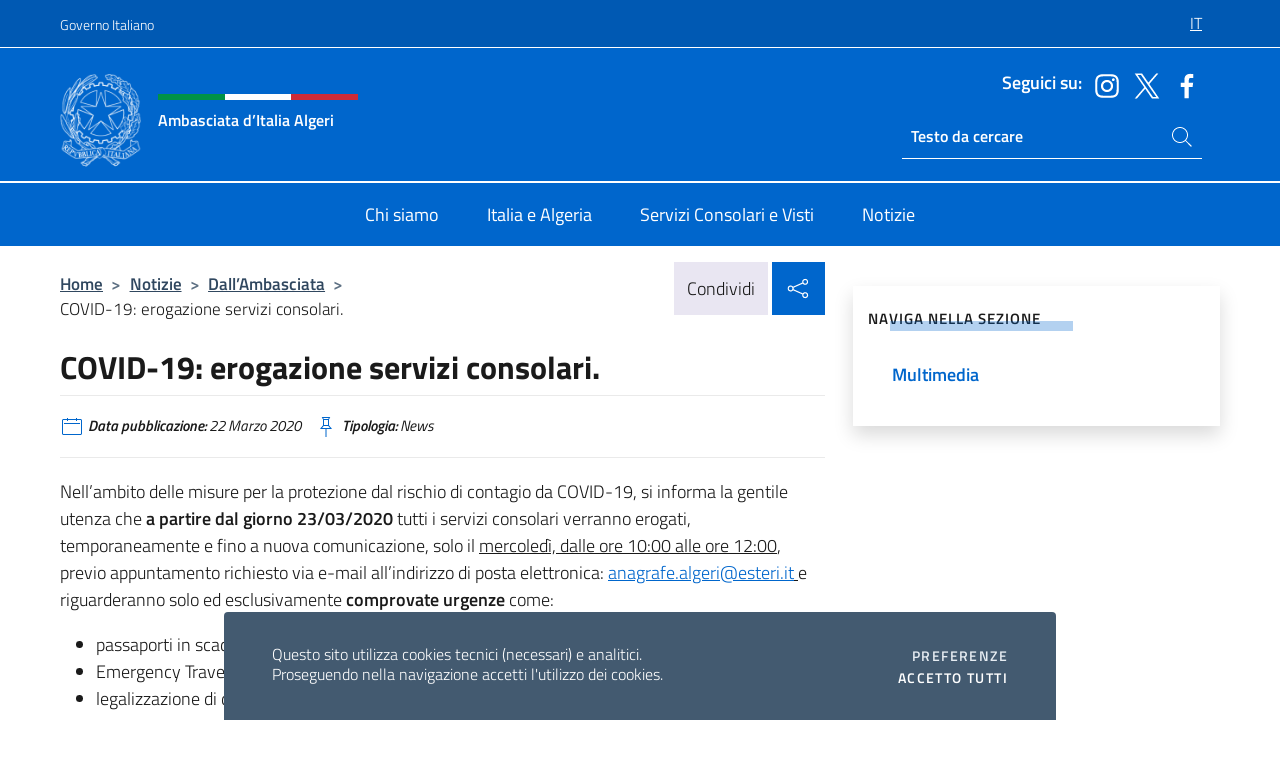

--- FILE ---
content_type: text/html; charset=UTF-8
request_url: https://ambalgeri.esteri.it/it/news/dall_ambasciata/2020/03/covid-19-erogazione-servizi-consolari_0/
body_size: 12467
content:
<!DOCTYPE html>
<html lang="it-IT">
<head>
	<meta charset="UTF-8">
	<meta name="viewport" content="width=device-width, initial-scale=1, shrink-to-fit=no">
	<meta name="author" content="Ministero degli Affari Esteri e della Cooperazione Internazionale">
	<link rel="profile" href="https://gmpg.org/xfn/11">

	<title>COVID-19: erogazione servizi consolari. &#8211; Ambasciata d&#8217;Italia Algeri</title>
<meta name='robots' content='max-image-preview:large' />
	<style>img:is([sizes="auto" i], [sizes^="auto," i]) { contain-intrinsic-size: 3000px 1500px }</style>
	<link rel="alternate" hreflang="it" href="https://ambalgeri.esteri.it/it/news/dall_ambasciata/2020/03/covid-19-erogazione-servizi-consolari_0/" />
<link rel="alternate" hreflang="x-default" href="https://ambalgeri.esteri.it/it/news/dall_ambasciata/2020/03/covid-19-erogazione-servizi-consolari_0/" />
<link rel="alternate" type="application/rss+xml" title="Ambasciata d&#039;Italia Algeri &raquo; Feed" href="https://ambalgeri.esteri.it/it/feed/" />
<link rel="alternate" type="application/rss+xml" title="Ambasciata d&#039;Italia Algeri &raquo; Feed dei commenti" href="https://ambalgeri.esteri.it/it/comments/feed/" />
<link rel='stylesheet' id='iwy-search-autocomplete-css' href='https://ambalgeri.esteri.it/wp-content/plugins/iwy-search-autocomplete/public/css/iwy-search-autocomplete-public.min.css?ver=1.0.0' media='all' />
<link rel='stylesheet' id='bootstrap-italia-css-css' href='https://ambalgeri.esteri.it/wp-content/themes/sedi-tema/assets/css/bootstrap-italia.min.css?ver=2.5.0' media='all' />
<link rel='stylesheet' id='custom-style-css' href='https://ambalgeri.esteri.it/wp-content/themes/sedi-tema/assets/css/custom.min.css?ver=2.5.0' media='all' />
<script id="wpml-cookie-js-extra">
var wpml_cookies = {"wp-wpml_current_language":{"value":"it","expires":1,"path":"\/"}};
var wpml_cookies = {"wp-wpml_current_language":{"value":"it","expires":1,"path":"\/"}};
</script>
<script defer src="https://ambalgeri.esteri.it/wp-content/plugins/sitepress-multilingual-cms/res/js/cookies/language-cookie.js?ver=486900" id="wpml-cookie-js" defer data-wp-strategy="defer"></script>
<script defer src="https://ambalgeri.esteri.it/wp-includes/js/jquery/jquery.min.js?ver=3.7.1" id="jquery-core-js"></script>
<link rel="https://api.w.org/" href="https://ambalgeri.esteri.it/it/wp-json/" /><link rel="alternate" title="JSON" type="application/json" href="https://ambalgeri.esteri.it/it/wp-json/wp/v2/posts/972" /><link rel="EditURI" type="application/rsd+xml" title="RSD" href="https://ambalgeri.esteri.it/xmlrpc.php?rsd" />

<link rel="canonical" href="https://ambalgeri.esteri.it/it/news/dall_ambasciata/2020/03/covid-19-erogazione-servizi-consolari_0/" />
<link rel='shortlink' href='https://ambalgeri.esteri.it/it/?p=972' />
<link rel="alternate" title="oEmbed (JSON)" type="application/json+oembed" href="https://ambalgeri.esteri.it/it/wp-json/oembed/1.0/embed?url=https%3A%2F%2Fambalgeri.esteri.it%2Fit%2Fnews%2Fdall_ambasciata%2F2020%2F03%2Fcovid-19-erogazione-servizi-consolari_0%2F" />
<link rel="alternate" title="oEmbed (XML)" type="text/xml+oembed" href="https://ambalgeri.esteri.it/it/wp-json/oembed/1.0/embed?url=https%3A%2F%2Fambalgeri.esteri.it%2Fit%2Fnews%2Fdall_ambasciata%2F2020%2F03%2Fcovid-19-erogazione-servizi-consolari_0%2F&#038;format=xml" />
<meta name="generator" content="WPML ver:4.8.6 stt:4,27;" />
        <!-- Matomo -->
<script type="text/javascript">
  var _paq = window._paq = window._paq || [];
  /* tracker methods like "setCustomDimension" should be called before "trackPageView" */
  _paq.push(['trackPageView']);
  _paq.push(['enableLinkTracking']);
  (function() {
    var u="https://ingestion.webanalytics.italia.it/";
    _paq.push(['setTrackerUrl', u+'matomo.php']);
    _paq.push(['setSiteId', '39539']);
    var d=document, g=d.createElement('script'), s=d.getElementsByTagName('script')[0];
    g.type='text/javascript'; g.async=true; g.src=u+'matomo.js'; s.parentNode.insertBefore(g,s);
  })();
</script>
<!-- End Matomo Code -->

	<meta property="og:title" content="COVID-19: erogazione servizi consolari."><meta property="og:type" content="article"><meta property="og:url" content="https://ambalgeri.esteri.it/it/news/dall_ambasciata/2020/03/covid-19-erogazione-servizi-consolari_0/"><meta property="og:image" content="https://ambalgeri.esteri.it/wp-content/themes/sedi-tema/assets/img/img-default.jpg"><meta property="og:description" content="Nell’ambito delle misure per la protezione dal rischio di contagio da COVID-19, si informa la gentile utenza che a partire dal giorno 23/03/2020 tutti i servizi consolari verranno erogati, temporaneamente e fino a nuova comunicazione, solo il mercoledì, dalle ore 10:00 alle ore 12:00, previo appuntamento richiesto via e-mail all’indirizzo di posta elettronica: anagrafe.algeri@esteri.it e [&hellip;]"><link rel="icon" href="https://ambalgeri.esteri.it/wp-content/uploads/2023/04/repubblica-italiana-logo-scuro.png" sizes="32x32" />
<link rel="icon" href="https://ambalgeri.esteri.it/wp-content/uploads/2023/04/repubblica-italiana-logo-scuro.png" sizes="192x192" />
<link rel="apple-touch-icon" href="https://ambalgeri.esteri.it/wp-content/uploads/2023/04/repubblica-italiana-logo-scuro.png" />
<meta name="msapplication-TileImage" content="https://ambalgeri.esteri.it/wp-content/uploads/2023/04/repubblica-italiana-logo-scuro.png" />
</head>

<body class="wp-singular post-template-default single single-post postid-972 single-format-standard wp-custom-logo wp-theme-sedi-tema">

 <!-- Cookiebar -->
 <div class="cookiebar">
    <p>Questo sito utilizza cookies tecnici (necessari) e analitici. <br>Proseguendo nella navigazione accetti l'utilizzo dei cookies.</p>
    <div class="cookiebar-buttons">
        <button id="pref-modal" class="cookiebar-btn" data-bs-toggle="modal" data-bs-target="#modalcookie">Preferenze<span class="visually-hidden"> cookies</span></button>
        <button data-bs-accept="cookiebar" class="cookiebar-btn cookiebar-confirm">Accetto tutti<span class="visually-hidden">  i cookies</span></button>
    </div>
</div>

<div id="page" class="site">
	<!-- Skiplinks -->
	<div class="skiplinks">
    	<a class="visually-hidden visually-hidden-focusable" href="#primary">Salta al contenuto</a>
  	</div>
	
	<!-- Header del sito -->
	<header id="masthead" class="site-header it-header-wrapper it-header-sticky" data-bs-toggle="sticky" data-bs-position-type="fixed" data-bs-sticky-class-name="is-sticky" data-bs-target="#header-nav-wrapper">

	    <!-- Top bar del sito -->
		<div class="it-header-slim-wrapper thead-dark">
          <div class="container">
            <div class="row">
              <div class="col-12">
                <div class="it-header-slim-wrapper-content ps-0">
                  <a class="d-lg-block navbar-brand" href="https://www.governo.it/">Governo Italiano</a>
                  <div class="it-header-slim-right-zone"> 
                        <div class="row">
                          <div class="col-12">
                            <div class="link-list-wrapper">
                              <ul id="top-menu" class="link-list lang-menu list-inline"><li id="menu-item-wpml-ls-29-it" class="menu-item wpml-ls-slot-29 wpml-ls-item wpml-ls-item-it wpml-ls-current-language wpml-ls-menu-item wpml-ls-first-item wpml-ls-last-item menu-item-type-wpml_ls_menu_item menu-item-object-wpml_ls_menu_item menu-item-wpml-ls-29-it"><a href="https://ambalgeri.esteri.it/it/news/dall_ambasciata/2020/03/covid-19-erogazione-servizi-consolari_0/" role="menuitem"><span class="text-white"><span class="wpml-ls-display">IT</span></span></a></li>
</ul>                              <!-- <ul class="link-list list-inline lang-menu">
                                <li class="list-inline-item">
                                  <a class="list-item text-white active" href="#"><span class="text-white">ITA</span></a>
                                </li>
                                <li class="list-inline-item">
                                  <a class="list-item text-white" href="#"><span class="text-white">ENG</span></a>
                                </li>
                                <li class="list-inline-item">
                                  <a class="list-item text-white" href="#"><span class="text-white">ARA</span></a>
                                </li>
                              </ul> -->
                            </div>
                          </div>
                        </div>        
                  </div>
                </div>
              </div>
            </div>
          </div>
        </div>
	
	<!-- Contenitore logo, cerca, social e menù -->
	<section class="it-nav-wrapper">
  <h2 class="visually-hidden">Intestazione sito, social e menù</h2>
		<div class="site-branding it-header-center-wrapper">
		
		<!-- Bandiera italiana o riga total white -->
		<div class="flag_container clearfix">
            <div class="white clearfix"></div>
            <div class="white clearfix"></div>
            <div class="white clearfix"></div>
        </div>

		<!-- Container elemnti -->
		<div class="container">
              <div class="row">
                <div class="col-12">
                  <div class="it-header-center-content-wrapper ps-0">
                    <div class="it-brand-wrapper">
					<a href="https://ambalgeri.esteri.it/it/" rel="home">
              <picture>
                <source type="image/webp" srcset="https://ambalgeri.esteri.it/wp-content/themes/sedi-tema/assets/img/logo-mae-2x.webp 2x, https://ambalgeri.esteri.it/wp-content/themes/sedi-tema/assets/img/logo-mae.webp 1x">
                <source type="image/png" srcset="https://ambalgeri.esteri.it/wp-content/themes/sedi-tema/assets/img/logo-mae.png">
                <img class="logo-img" width="82" height="94" src="https://ambalgeri.esteri.it/wp-content/themes/sedi-tema/assets/img/logo-mae.png" alt="Logo Ambasciata d&#8217;Italia Algeri">
              </picture>
                <div class="it-brand-text ps-3 w-75">
                  <div class="flag_container clearfix logo-flag">
                    <div class="green clearfix"></div>
                    <div class="white clearfix"></div>
                    <div class="red clearfix"></div>
                  </div>
                                        <p class="no_toc title-site">Ambasciata d&#8217;Italia Algeri</p>
                                        <p class="site-description visually-hidden">Sito Ufficiale Ambasciata d&#8217;Italia a Algeri</p>
                                            </div>
                      </a>
                    </div>
                    <div class="it-right-zone flex-column header-right-column">
                                            <section class="it-socials d-none d-md-flex hidden-md">
                        <p class="h6 title-social">Seguici su:</p>
                        <ul>
                                                    <li>
                            <a aria-label="Vai al canale instagram" href="https://www.instagram.com/italyinalgeria/?igshid=NzZhOTFIYzFmZQ" target="_blank" rel="noopener">
                            <img class="ico-head" src="https://ambalgeri.esteri.it/wp-content/themes/sedi-tema/assets/img/social-header/instagram-ico.svg" alt="Vai al canale instagram"/></a>
                          </li>
                                                    <li>
                            <a aria-label="Vai al canale twitter" href="https://twitter.com/ItalyinAlgeria" target="_blank" rel="noopener">
                            <img class="ico-head" src="https://ambalgeri.esteri.it/wp-content/themes/sedi-tema/assets/img/social-header/twitter-ico.svg" alt="Vai al canale twitter"/></a>
                          </li>
                                                    <li>
                            <a aria-label="Vai al canale facebook" href="https://www.facebook.com/ItalyinAlgeria?mibextid=9R9pXO" target="_blank" rel="noopener">
                            <img class="ico-head" src="https://ambalgeri.esteri.it/wp-content/themes/sedi-tema/assets/img/social-header/facebook-ico.svg" alt="Vai al canale facebook"/></a>
                          </li>
                                                  </ul>
                      </section>
                                            <section role="search" class="mt-auto it-search-wrapper">
		<h2 class="visually-hidden">Ricerca sito live</h2>
			<div class="form-group search-head" id="box-live-search">
				<label for="search-live" class="visually-hidden">Cerca nel sito</label>
				<input id="search-live" type="search" class="autocomplete text-white" placeholder="Testo da cercare" name="autocomplete">
				<span class="autocomplete-icon" aria-hidden="true">
					<svg class="icon icon-sm icon-white"><use xlink:href="https://ambalgeri.esteri.it/wp-content/themes/sedi-tema/assets/svg/sprites.svg#it-search"></use></svg>
				</span>
				
				<ul class="autocomplete-search search-overlay" id="wrapper-lis-search">
				
					<li><a id="default-text" href="#">
						<span class="autocomplete-search-text">
							digita...</span>
						</a>
					</li>
					
				</ul>
			</div>        
			</section>                     
                    </div>
                  </div>
                </div>
              </div>
            </div>
		</div><!-- .site-branding -->
	
	<!-- Contenitore della navigazione -->
	<div id="header-nav-wrapper" class="it-header-navbar-wrapper">
		<div class="container">
			<div class="row">
				<div class="col-12">
					<nav id="site-navigation" class="main-navigation navbar navbar-expand-lg theme-dark-mobile">
					  <button class="custom-navbar-toggler" type="button" aria-controls="navbarNavQ" aria-expanded="false" aria-label="Mostra/Nascondi la navigazione" data-bs-toggle="navbarcollapsible" data-bs-target="#navbarNavQ">
                  <svg class="icon icon-light icon-sm"><use xlink:href="https://ambalgeri.esteri.it/wp-content/themes/sedi-tema/assets/svg/sprites.svg#it-burger"></use></svg>
            </button>
						<div class="navbar-collapsable" id="navbarNavQ">
							<div class="overlay"></div>
							<div class="close-div bg-transparent">
								<button class="btn close-menu" type="button">
								<svg class="icon icon-lg icon-white">
                  <use xlink:href="https://ambalgeri.esteri.it/wp-content/themes/sedi-tema/assets/svg/sprites.svg#it-close"></use>
                </svg>
								<span class="visually-hidden">Chiudi</span>
								</button>
							</div>
							<div class="menu-wrapper">
								<div class="logo-menu-mobile border-bottom p-4">
                  <div class="col-sm-8 pb-2">   
                  <span class="text-white h4">Menu</span>
                          </div>
								</div>
								<ul id="primary-menu" class="navbar-nav mx-auto"><li id="nav-menu-item-27" class="nav-item dropdown megamenu  menu-item-even menu-item-depth-0 menu-item menu-item-type-post_type menu-item-object-page"><a href="https://ambalgeri.esteri.it/it/chi-siamo/" class="nav-link main-menu-link list-item"><span>Chi siamo</span></a><li id="nav-menu-item-26" class="nav-item dropdown megamenu  menu-item-even menu-item-depth-0 menu-item menu-item-type-post_type menu-item-object-page"><a href="https://ambalgeri.esteri.it/it/italia-e-algeria/" class="nav-link main-menu-link list-item"><span>Italia e Algeria</span></a><li id="nav-menu-item-25" class="nav-item dropdown megamenu  menu-item-even menu-item-depth-0 menu-item menu-item-type-post_type menu-item-object-page"><a href="https://ambalgeri.esteri.it/it/servizi-consolari-e-visti/" class="nav-link main-menu-link list-item"><span>Servizi Consolari e Visti</span></a><li id="nav-menu-item-24" class="nav-item dropdown megamenu  menu-item-even menu-item-depth-0 menu-item menu-item-type-post_type menu-item-object-page"><a href="https://ambalgeri.esteri.it/it/news/" class="nav-link main-menu-link list-item"><span>Notizie</span></a></ul>                  <!-- Form ricerca mobile -->
								<div class="form-group mobile-search mt-2 p-2">
									<form role="search" method="get" action="https://ambalgeri.esteri.it/it/">
										<input id="ricerca-mobile" name="s" type="search" placeholder="Cerca nel sito">
											
											<button type="submit" class="autocomplete-icon icon-search-submit-mobile" aria-hidden="true">
												<svg class="icon icon-sm icon-primary"><use xlink:href="https://ambalgeri.esteri.it/wp-content/themes/sedi-tema/assets/svg/sprites.svg#it-search"></use></svg>
                        <span class="d-none">Cerca nel sito</span>
											</button>
										<label for="ricerca-mobile" class="visually-hidden">Cerca nel sito</label>
									</form>
								</div>
							</div><!-- .menu-wrapper -->
						</div><!-- .navbar-collapsable -->
					</nav><!-- #site-navigation -->
				</div>
			</div>
		</div>
	</div><!-- .it-header-navbar-wrapper -->
 </section>
</header><!-- #masthead -->
	<main id="primary" class="site-main container mt-3">
			<div class="row">
				<div class="col-lg-8">
					<!-- Breadcrumbs e social sharing -->
					<div class="row">
						<div class="col-lg-8">
							<nav class="breadcrumb-container" aria-label="breadcrumb"><ol class="breadcrumb"><li class="breadcrumb-item"><a href="https://ambalgeri.esteri.it/it/">Home</a><span class="separator">&gt;</span></li><li class="breadcrumb-item"><li class="breadcrumb-item">
                                <a href="https://ambalgeri.esteri.it/it/news/">Notizie</a></li><li class="breadcrumb-item"><span class="separator">&gt;</span></li><li class="breadcrumb-item">
                                <a href="https://ambalgeri.esteri.it/it/news/dall_ambasciata/">Dall&#8217;Ambasciata</a></li><li class="breadcrumb-item"><span class="separator">&gt;</span></li><li class="breadcrumb-item active" aria-current="page">COVID-19: erogazione servizi consolari.</li></ol></nav>						</div>
						<div class="col-lg-4">
							
    <!-- Share button -->
    <div class="share_buttons reveal-content clearfix">
        <div class="share_buttons_container float-start clearfix pe-2">
            <a href="https://www.facebook.com/sharer/sharer.php?u=https://ambalgeri.esteri.it/it/covid-19-erogazione-servizi-consolari_0/" title="Condividi su Facebook">
                <svg class="icon icon-lg icon-padded bg-primary icon-white">
                    <use xlink:href="https://ambalgeri.esteri.it/wp-content/themes/sedi-tema/assets/svg/sprites.svg#it-facebook"></use>
                </svg>
                <span class="visually-hidden">Condividi su Facebook</span>
            </a>
            <a href="https://twitter.com/intent/tweet?url=https://ambalgeri.esteri.it/it/covid-19-erogazione-servizi-consolari_0/" title="Condividi su Twitter">
                <svg class="icon icon-lg icon-padded bg-primary icon-white">
                    <use xlink:href="https://ambalgeri.esteri.it/wp-content/themes/sedi-tema/assets/svg/sprites.svg#it-twitter"></use>
                </svg>
                <span class="visually-hidden">Condividi su Twitter</span>
            </a>
            <a href="https://api.whatsapp.com/send?text=https://ambalgeri.esteri.it/it/covid-19-erogazione-servizi-consolari_0/" data-action="share/whatsapp/share" title="Condividi su Whatsapp">
                <svg class="icon icon-lg icon-padded bg-primary icon-white">
                    <use xlink:href="https://ambalgeri.esteri.it/wp-content/themes/sedi-tema/assets/svg/sprites.svg#it-whatsapp"></use>
                </svg>
                <span class="visually-hidden">Condividi su Whatsapp</span>
            </a>
        </div>
        <!-- /share_buttons_container -->
        <span class="bg-light share-span">Condividi</span>
            <a href="#" onclick="return false" title="Condividi sui Social Network" class="share_buttons_trigger reveal-trigger">
                <svg class="icon icon-lg icon-padded bg-primary icon-white align-middle">
                  <use xlink:href="https://ambalgeri.esteri.it/wp-content/themes/sedi-tema/assets/svg/sprites.svg#it-share"></use>
                </svg>
                <span class="visually-hidden">Condividi sui Social Network</span>
            </a>
    </div>						</div>
					</div>
		
<article id="post-972" class="post-972 post type-post status-publish format-standard hentry">
	
	<header class="entry-header">
		<h1 class="entry-title h3">COVID-19: erogazione servizi consolari.</h1>	</header><!-- .entry-header -->

	
		<div class="entry-meta">
					<ul class="list-inline">
        	<li class="list-inline-item">
				<svg class="icon icon-primary icon-sm">
					<use xlink:href="https://ambalgeri.esteri.it/wp-content/themes/sedi-tema/assets/svg/sprites.svg#it-calendar"></use>
				</svg>
				<small>
					<b> Data pubblicazione:</b> 22 Marzo 2020				</small>
				</li>
            <li class="list-inline-item">
				<svg class="icon icon-primary icon-sm">
					<use xlink:href="https://ambalgeri.esteri.it/wp-content/themes/sedi-tema/assets/svg/sprites.svg#it-pin"></use>
				</svg>
				<small>
					<b>Tipologia:</b> News				</small>
			</li>
		</ul>
				</div><!-- .entry-meta -->

	<div class="entry-content">
		<p>Nell’ambito delle misure per la protezione dal rischio di contagio da COVID-19, si informa la gentile utenza che <strong>a partire dal giorno 23/03/2020</strong> tutti i servizi consolari verranno erogati, temporaneamente e fino a nuova comunicazione, solo il <span style="text-decoration: underline;">mercoledì, dalle ore 10:00 alle ore 12:00</span>, previo appuntamento richiesto via e-mail all’indirizzo di posta elettronica: <span style="text-decoration: underline;"><a href="mailto:anagrafe.algeri@esteri.it">anagrafe.algeri@esteri.it</a> </span>e riguarderanno solo ed esclusivamente <strong>comprovate urgenze</strong> come:</p>
<ul>
<li>passaporti in scadenza;</li>
<li>Emergency Travel Document (documenti di viaggio di emergenza);</li>
<li>legalizzazione di documentazione urgente la cui immediata trattazione dovrà essere debitamente comprovata.</li>
</ul>
<p>L’accesso in consolato è consentito esclusivamente a chi è munito di <strong>copia della mail di conferma dell’appuntamento</strong> da esibire al personale addetto alla sicurezza dell’Ambasciata.</p>
<p>Si informa, altresì, che all’ingresso dell’ambasciata verrà effettuato un <strong>controllo della temperatura corporea</strong>. tutti coloro che presenteranno sintomi, anche lievi (quali febbre, tosse, etc.) verranno invitati a presentarsi in altra data.</p>
<p>Si informa, infine, che per accedere è <strong>obbligatorio</strong> dotarsi di una <strong>maschera protettiva</strong>. L’Ambasciata non fornisce maschere protettive all’ingresso.</p>
	</div><!-- .entry-content -->

	<footer class="entry-footer">
			</footer><!-- .entry-footer -->
</article><!-- #post-972 -->
			</div><!-- .col-lg-8 -->
			
<aside id="secondary" class="widget-area col-lg-4 ps-3 d-none d-lg-block d-xl-block affix-parent">
	<div class="sidebar-wrapper affix-top side-affix">
		<section id="iwy_widget_walker-3" class="widget widget_iwy_widget_walker">    <h4 class="h4 widget-title no-toc">Naviga nella sezione</h4>        <div class="sidebar-linklist-wrapper side-scrool">
            <div class="link-list-wrapper">
              <ul class="link-list">
                                    <li data-order="0">
                      <a href="https://ambalgeri.esteri.it/it/news/multimedia/" class="list-item large medium right-icon " title="Multimedia"><span>Multimedia </span>
                                                </a>
                                            </li>   
                              </ul>
            </div>
        </div>
        </section>	</div>
</aside><!-- #secondary -->
		   </div><!-- .row -->
	</main><!-- #main -->

<!-- Sezione correlati -->
<section class="container-fluid c-line neutral-2-bg-a1 pb-4 pt-4">
    <div class="container">
      	<div class="row">
        	<div class="col-12">
          	<!-- Carousel gallery -->
          	<div class="it-carousel-wrapper it-carousel-landscape-abstract-three-cols splide" data-bs-carousel-splide>
			  <div class="it-header-block-title">
			  	<h3 class="no_toc fw-normal">Ti potrebbe interessare anche..</h3>
			  </div><!-- /.it-header-block-title -->
			  <div class="splide__track">
				<ul class="splide__list">
											<li class="splide__slide">
							<article class="it-single-slide-wrapper">
								<!--start card-->
								<div class="card-wrapper card-space">
									<div class="card card-big no-after">
										<div class="img-responsive-wrapper">
											<div class="img-responsive">
												<figure class="img-wrapper">
																										<picture>
														<source type="image/webp" srcset="https://ambalgeri.esteri.it/wp-content/themes/sedi-tema/assets/img/img-default.webp">
														<source type="image/jpg" srcset="https://ambalgeri.esteri.it/wp-content/themes/sedi-tema/assets/img/img-default.jpg">
														<img class="img-fluid" width="416" height="234" src="https://ambalgeri.esteri.it/wp-content/themes/sedi-tema/assets/img/img-default.jpg" alt="AVVISO DI ASSUNZIONE DI IMPIEGATI A CONTRATTO" title="AVVISO DI ASSUNZIONE DI IMPIEGATI A CONTRATTO">
													</picture>
												  
												</figure>
											</div>
										</div>
										<div class="card-body px-3 px-md-4">
											<h5 class="card-title correlato"><a class="text-decoration-none text-body" href="https://ambalgeri.esteri.it/it/news/dall_ambasciata/2026/01/avviso-di-assunzione-di-impiegati-a-contratto-3/" title="Vai a AVVISO DI ASSUNZIONE DI IMPIEGATI A CONTRATTO">AVVISO DI ASSUNZIONE DI IMPIEGATI A CONTRATTO</a></h5>
											<p class="card-text">È indetta una procedura di selezione per l’assunzione di n. 1 impiegato a contratto a...</p>
											<footer class="it-card-footer">
												<a href="https://ambalgeri.esteri.it/it/news/dall_ambasciata/2026/01/avviso-di-assunzione-di-impiegati-a-contratto-3/" title="Vai all'articolo AVVISO DI ASSUNZIONE DI IMPIEGATI A CONTRATTO" class="btn btn-outline-primary btn-sm">Leggi<span class="visually-hidden">AVVISO DI ASSUNZIONE DI IMPIEGATI A CONTRATTO</span></a>
											</footer>
										</div><!-- ./card-body -->
									</div><!-- ./card -->
								</div><!--end card-->
							</article><!--.it-single-slide-wrapper-->
						</li>
											<li class="splide__slide">
							<article class="it-single-slide-wrapper">
								<!--start card-->
								<div class="card-wrapper card-space">
									<div class="card card-big no-after">
										<div class="img-responsive-wrapper">
											<div class="img-responsive">
												<figure class="img-wrapper">
																										<picture>
														<source type="image/webp" srcset="https://ambalgeri.esteri.it/wp-content/themes/sedi-tema/assets/img/img-default.webp">
														<source type="image/jpg" srcset="https://ambalgeri.esteri.it/wp-content/themes/sedi-tema/assets/img/img-default.jpg">
														<img class="img-fluid" width="416" height="234" src="https://ambalgeri.esteri.it/wp-content/themes/sedi-tema/assets/img/img-default.jpg" alt="REFERENDUM COSTITUZIONALE CONFERMATIVO DEI GIORNI  22 e 23 marzo 2026  VOTO PER CORRISPONDENZA DEI CITTADINI ITALIANI ALL’ESTERO E OPZIONE PER IL VOTO IN ITALIA" title="REFERENDUM COSTITUZIONALE CONFERMATIVO DEI GIORNI  22 e 23 marzo 2026  VOTO PER CORRISPONDENZA DEI CITTADINI ITALIANI ALL’ESTERO E OPZIONE PER IL VOTO IN ITALIA">
													</picture>
												  
												</figure>
											</div>
										</div>
										<div class="card-body px-3 px-md-4">
											<h5 class="card-title correlato"><a class="text-decoration-none text-body" href="https://ambalgeri.esteri.it/it/news/dall_ambasciata/2026/01/referendum-costituzionale-confermativo-dei-giorni-22-e-23-marzo-2026-voto-per-corrispondenza-dei-cittadini-italiani-allestero-e-opzione-per-il-voto-in-italia/" title="Vai a REFERENDUM COSTITUZIONALE CONFERMATIVO DEI GIORNI  22 e 23 marzo 2026  VOTO PER CORRISPONDENZA DEI CITTADINI ITALIANI ALL’ESTERO E OPZIONE PER IL VOTO IN ITALIA">REFERENDUM COSTITUZIONALE CONFERMATIVO DEI GIORNI  22 e 23 marzo 2026  VOTO PER CORRISPONDENZA DEI CITTADINI ITALIANI ALL’ESTERO E OPZIONE PER IL VOTO IN ITALIA</a></h5>
											<p class="card-text">&nbsp; Con decreto del Presidente della Repubblica del 13 gennaio 2026, pubblicato nella Gazzetta Ufficiale...</p>
											<footer class="it-card-footer">
												<a href="https://ambalgeri.esteri.it/it/news/dall_ambasciata/2026/01/referendum-costituzionale-confermativo-dei-giorni-22-e-23-marzo-2026-voto-per-corrispondenza-dei-cittadini-italiani-allestero-e-opzione-per-il-voto-in-italia/" title="Vai all'articolo REFERENDUM COSTITUZIONALE CONFERMATIVO DEI GIORNI  22 e 23 marzo 2026  VOTO PER CORRISPONDENZA DEI CITTADINI ITALIANI ALL’ESTERO E OPZIONE PER IL VOTO IN ITALIA" class="btn btn-outline-primary btn-sm">Leggi<span class="visually-hidden">REFERENDUM COSTITUZIONALE CONFERMATIVO DEI GIORNI  22 e 23 marzo 2026  VOTO PER CORRISPONDENZA DEI CITTADINI ITALIANI ALL’ESTERO E OPZIONE PER IL VOTO IN ITALIA</span></a>
											</footer>
										</div><!-- ./card-body -->
									</div><!-- ./card -->
								</div><!--end card-->
							</article><!--.it-single-slide-wrapper-->
						</li>
											<li class="splide__slide">
							<article class="it-single-slide-wrapper">
								<!--start card-->
								<div class="card-wrapper card-space">
									<div class="card card-big no-after">
										<div class="img-responsive-wrapper">
											<div class="img-responsive">
												<figure class="img-wrapper">
																										<picture>
														<source type="image/webp" srcset="https://ambalgeri.esteri.it/wp-content/themes/sedi-tema/assets/img/img-default.webp">
														<source type="image/jpg" srcset="https://ambalgeri.esteri.it/wp-content/themes/sedi-tema/assets/img/img-default.jpg">
														<img class="img-fluid" width="416" height="234" src="https://ambalgeri.esteri.it/wp-content/themes/sedi-tema/assets/img/img-default.jpg" alt="Diplomazia della Crescita: Destinazione Algeria" title="Diplomazia della Crescita: Destinazione Algeria">
													</picture>
												  
												</figure>
											</div>
										</div>
										<div class="card-body px-3 px-md-4">
											<h5 class="card-title correlato"><a class="text-decoration-none text-body" href="https://ambalgeri.esteri.it/it/news/dall_ambasciata/2026/01/diplomazia-della-crescita-destinazione-algeria/" title="Vai a Diplomazia della Crescita: Destinazione Algeria">Diplomazia della Crescita: Destinazione Algeria</a></h5>
											<p class="card-text">E’ disponibile la guida agli investimenti “Diplomazia della Crescita: Destinazione Algeria” aggiornata a dicembre 2025...</p>
											<footer class="it-card-footer">
												<a href="https://ambalgeri.esteri.it/it/news/dall_ambasciata/2026/01/diplomazia-della-crescita-destinazione-algeria/" title="Vai all'articolo Diplomazia della Crescita: Destinazione Algeria" class="btn btn-outline-primary btn-sm">Leggi<span class="visually-hidden">Diplomazia della Crescita: Destinazione Algeria</span></a>
											</footer>
										</div><!-- ./card-body -->
									</div><!-- ./card -->
								</div><!--end card-->
							</article><!--.it-single-slide-wrapper-->
						</li>
											<li class="splide__slide">
							<article class="it-single-slide-wrapper">
								<!--start card-->
								<div class="card-wrapper card-space">
									<div class="card card-big no-after">
										<div class="img-responsive-wrapper">
											<div class="img-responsive">
												<figure class="img-wrapper">
																										<picture>
														<source type="image/webp" srcset="https://ambalgeri.esteri.it/wp-content/themes/sedi-tema/assets/img/img-default.webp">
														<source type="image/jpg" srcset="https://ambalgeri.esteri.it/wp-content/themes/sedi-tema/assets/img/img-default.jpg">
														<img class="img-fluid" width="416" height="234" src="https://ambalgeri.esteri.it/wp-content/themes/sedi-tema/assets/img/img-default.jpg" alt="Piano Mattei per l&#039;Africa - Centro di formazione &quot;Enrico Mattei&quot; di Sidi Bel Abbes. Avviso per la presentazione di candidature per la figura di Direttore del Centro" title="Piano Mattei per l&#039;Africa - Centro di formazione &quot;Enrico Mattei&quot; di Sidi Bel Abbes. Avviso per la presentazione di candidature per la figura di Direttore del Centro">
													</picture>
												  
												</figure>
											</div>
										</div>
										<div class="card-body px-3 px-md-4">
											<h5 class="card-title correlato"><a class="text-decoration-none text-body" href="https://ambalgeri.esteri.it/it/news/dall_ambasciata/2026/01/piano-mattei-per-lafrica-centro-di-formazione-enrico-mattei-di-sidi-bel-abbes-interpello-per-la-presentazione-di-candidature-per-la-figura-di-direttore-del-centro/" title="Vai a Piano Mattei per l&#039;Africa - Centro di formazione &quot;Enrico Mattei&quot; di Sidi Bel Abbes. Avviso per la presentazione di candidature per la figura di Direttore del Centro">Piano Mattei per l&#039;Africa - Centro di formazione &quot;Enrico Mattei&quot; di Sidi Bel Abbes. Avviso per la presentazione di candidature per la figura di Direttore del Centro</a></h5>
											<p class="card-text">Si comunica che è stato pubblicato l&#039;avviso per la presentazione delle candidature alla posizione di...</p>
											<footer class="it-card-footer">
												<a href="https://ambalgeri.esteri.it/it/news/dall_ambasciata/2026/01/piano-mattei-per-lafrica-centro-di-formazione-enrico-mattei-di-sidi-bel-abbes-interpello-per-la-presentazione-di-candidature-per-la-figura-di-direttore-del-centro/" title="Vai all'articolo Piano Mattei per l&#039;Africa - Centro di formazione &quot;Enrico Mattei&quot; di Sidi Bel Abbes. Avviso per la presentazione di candidature per la figura di Direttore del Centro" class="btn btn-outline-primary btn-sm">Leggi<span class="visually-hidden">Piano Mattei per l&#039;Africa - Centro di formazione &quot;Enrico Mattei&quot; di Sidi Bel Abbes. Avviso per la presentazione di candidature per la figura di Direttore del Centro</span></a>
											</footer>
										</div><!-- ./card-body -->
									</div><!-- ./card -->
								</div><!--end card-->
							</article><!--.it-single-slide-wrapper-->
						</li>
											<li class="splide__slide">
							<article class="it-single-slide-wrapper">
								<!--start card-->
								<div class="card-wrapper card-space">
									<div class="card card-big no-after">
										<div class="img-responsive-wrapper">
											<div class="img-responsive">
												<figure class="img-wrapper">
																										<picture>
														<source type="image/webp" srcset="https://ambalgeri.esteri.it/wp-content/themes/sedi-tema/assets/img/img-default.webp">
														<source type="image/jpg" srcset="https://ambalgeri.esteri.it/wp-content/themes/sedi-tema/assets/img/img-default.jpg">
														<img class="img-fluid" width="416" height="234" src="https://ambalgeri.esteri.it/wp-content/themes/sedi-tema/assets/img/img-default.jpg" alt="AVVISO DI ASSUNZIONE DI IMPIEGATI A CONTRATTO" title="AVVISO DI ASSUNZIONE DI IMPIEGATI A CONTRATTO">
													</picture>
												  
												</figure>
											</div>
										</div>
										<div class="card-body px-3 px-md-4">
											<h5 class="card-title correlato"><a class="text-decoration-none text-body" href="https://ambalgeri.esteri.it/it/news/dall_ambasciata/2025/12/avviso-di-assunzione-di-impiegati-a-contratto-2/" title="Vai a AVVISO DI ASSUNZIONE DI IMPIEGATI A CONTRATTO">AVVISO DI ASSUNZIONE DI IMPIEGATI A CONTRATTO</a></h5>
											<p class="card-text">È indetta una procedura di selezione per l’assunzione di n. 1 impiegato a contratto a...</p>
											<footer class="it-card-footer">
												<a href="https://ambalgeri.esteri.it/it/news/dall_ambasciata/2025/12/avviso-di-assunzione-di-impiegati-a-contratto-2/" title="Vai all'articolo AVVISO DI ASSUNZIONE DI IMPIEGATI A CONTRATTO" class="btn btn-outline-primary btn-sm">Leggi<span class="visually-hidden">AVVISO DI ASSUNZIONE DI IMPIEGATI A CONTRATTO</span></a>
											</footer>
										</div><!-- ./card-body -->
									</div><!-- ./card -->
								</div><!--end card-->
							</article><!--.it-single-slide-wrapper-->
						</li>
											<li class="splide__slide">
							<article class="it-single-slide-wrapper">
								<!--start card-->
								<div class="card-wrapper card-space">
									<div class="card card-big no-after">
										<div class="img-responsive-wrapper">
											<div class="img-responsive">
												<figure class="img-wrapper">
																										<picture>
														<source type="image/webp" srcset="https://ambalgeri.esteri.it/wp-content/themes/sedi-tema/assets/img/img-default.webp">
														<source type="image/jpg" srcset="https://ambalgeri.esteri.it/wp-content/themes/sedi-tema/assets/img/img-default.jpg">
														<img class="img-fluid" width="416" height="234" src="https://ambalgeri.esteri.it/wp-content/themes/sedi-tema/assets/img/img-default.jpg" alt="Graduatoria finale del concorso per l’assunzione di n° 1 (uno) impiegato/a a contratto da adibire ai servizi di Collaboratore Amministrativo nel settore Traduzione/Interpretariato presso l’Ambasciata d&#039;Italia ad Algeri" title="Graduatoria finale del concorso per l’assunzione di n° 1 (uno) impiegato/a a contratto da adibire ai servizi di Collaboratore Amministrativo nel settore Traduzione/Interpretariato presso l’Ambasciata d&#039;Italia ad Algeri">
													</picture>
												  
												</figure>
											</div>
										</div>
										<div class="card-body px-3 px-md-4">
											<h5 class="card-title correlato"><a class="text-decoration-none text-body" href="https://ambalgeri.esteri.it/it/news/dall_ambasciata/2025/12/graduatoria-finale-del-concorso-per-lassunzione-di-n-1-uno-impiegato-a-a-contratto-da-adibire-ai-servizi-di-collaboratore-amministrativo-nel-settore-traduzione-interpretariato-presso/" title="Vai a Graduatoria finale del concorso per l’assunzione di n° 1 (uno) impiegato/a a contratto da adibire ai servizi di Collaboratore Amministrativo nel settore Traduzione/Interpretariato presso l’Ambasciata d&#039;Italia ad Algeri">Graduatoria finale del concorso per l’assunzione di n° 1 (uno) impiegato/a a contratto da adibire ai servizi di Collaboratore Amministrativo nel settore Traduzione/Interpretariato presso l’Ambasciata d&#039;Italia ad Algeri</a></h5>
											<p class="card-text">GRADUATORIA FINALE</p>
											<footer class="it-card-footer">
												<a href="https://ambalgeri.esteri.it/it/news/dall_ambasciata/2025/12/graduatoria-finale-del-concorso-per-lassunzione-di-n-1-uno-impiegato-a-a-contratto-da-adibire-ai-servizi-di-collaboratore-amministrativo-nel-settore-traduzione-interpretariato-presso/" title="Vai all'articolo Graduatoria finale del concorso per l’assunzione di n° 1 (uno) impiegato/a a contratto da adibire ai servizi di Collaboratore Amministrativo nel settore Traduzione/Interpretariato presso l’Ambasciata d&#039;Italia ad Algeri" class="btn btn-outline-primary btn-sm">Leggi<span class="visually-hidden">Graduatoria finale del concorso per l’assunzione di n° 1 (uno) impiegato/a a contratto da adibire ai servizi di Collaboratore Amministrativo nel settore Traduzione/Interpretariato presso l’Ambasciata d&#039;Italia ad Algeri</span></a>
											</footer>
										</div><!-- ./card-body -->
									</div><!-- ./card -->
								</div><!--end card-->
							</article><!--.it-single-slide-wrapper-->
						</li>
											<li class="splide__slide">
							<article class="it-single-slide-wrapper">
								<!--start card-->
								<div class="card-wrapper card-space">
									<div class="card card-big no-after">
										<div class="img-responsive-wrapper">
											<div class="img-responsive">
												<figure class="img-wrapper">
																										<picture>
														<source type="image/webp" srcset="https://ambalgeri.esteri.it/wp-content/themes/sedi-tema/assets/img/img-default.webp">
														<source type="image/jpg" srcset="https://ambalgeri.esteri.it/wp-content/themes/sedi-tema/assets/img/img-default.jpg">
														<img class="img-fluid" width="416" height="234" src="https://ambalgeri.esteri.it/wp-content/themes/sedi-tema/assets/img/img-default.jpg" alt="Avviso pubblico per l’offerta di sponsorizzazioni (scadenza: 31 ottobre 2025)" title="Avviso pubblico per l’offerta di sponsorizzazioni (scadenza: 31 ottobre 2025)">
													</picture>
												  
												</figure>
											</div>
										</div>
										<div class="card-body px-3 px-md-4">
											<h5 class="card-title correlato"><a class="text-decoration-none text-body" href="https://ambalgeri.esteri.it/it/news/dall_ambasciata/2025/10/avviso-pubblico-per-lofferta-di-sponsorizzazioni-scadenza-31-ottobre-2025/" title="Vai a Avviso pubblico per l’offerta di sponsorizzazioni (scadenza: 31 ottobre 2025)">Avviso pubblico per l’offerta di sponsorizzazioni (scadenza: 31 ottobre 2025)</a></h5>
											<p class="card-text">Avviso Pubblico per l&#039;offerta di sponsorizzazione finalizzate alla concessione di spazi pubblicitari nelle attività esterne...</p>
											<footer class="it-card-footer">
												<a href="https://ambalgeri.esteri.it/it/news/dall_ambasciata/2025/10/avviso-pubblico-per-lofferta-di-sponsorizzazioni-scadenza-31-ottobre-2025/" title="Vai all'articolo Avviso pubblico per l’offerta di sponsorizzazioni (scadenza: 31 ottobre 2025)" class="btn btn-outline-primary btn-sm">Leggi<span class="visually-hidden">Avviso pubblico per l’offerta di sponsorizzazioni (scadenza: 31 ottobre 2025)</span></a>
											</footer>
										</div><!-- ./card-body -->
									</div><!-- ./card -->
								</div><!--end card-->
							</article><!--.it-single-slide-wrapper-->
						</li>
											<li class="splide__slide">
							<article class="it-single-slide-wrapper">
								<!--start card-->
								<div class="card-wrapper card-space">
									<div class="card card-big no-after">
										<div class="img-responsive-wrapper">
											<div class="img-responsive">
												<figure class="img-wrapper">
																										<picture>
														<source type="image/webp" srcset="https://ambalgeri.esteri.it/wp-content/themes/sedi-tema/assets/img/img-default.webp">
														<source type="image/jpg" srcset="https://ambalgeri.esteri.it/wp-content/themes/sedi-tema/assets/img/img-default.jpg">
														<img class="img-fluid" width="416" height="234" src="https://ambalgeri.esteri.it/wp-content/themes/sedi-tema/assets/img/img-default.jpg" alt="Istituto Italiano di Cultura di Algeri – Avviso di assunzione di impiegato/a a tempo indeterminato" title="Istituto Italiano di Cultura di Algeri – Avviso di assunzione di impiegato/a a tempo indeterminato">
													</picture>
												  
												</figure>
											</div>
										</div>
										<div class="card-body px-3 px-md-4">
											<h5 class="card-title correlato"><a class="text-decoration-none text-body" href="https://ambalgeri.esteri.it/it/news/dall_ambasciata/2025/10/istituto-italiano-di-cultura-di-algeri-avviso-di-assunzione-di-impiegato-a-a-tempo-indeterminato/" title="Vai a Istituto Italiano di Cultura di Algeri – Avviso di assunzione di impiegato/a a tempo indeterminato">Istituto Italiano di Cultura di Algeri – Avviso di assunzione di impiegato/a a tempo indeterminato</a></h5>
											<p class="card-text">L’Ambasciata d’Italia ad Algeri e l’Istituto Italiano di Cultura di Algeri informano che è stata...</p>
											<footer class="it-card-footer">
												<a href="https://ambalgeri.esteri.it/it/news/dall_ambasciata/2025/10/istituto-italiano-di-cultura-di-algeri-avviso-di-assunzione-di-impiegato-a-a-tempo-indeterminato/" title="Vai all'articolo Istituto Italiano di Cultura di Algeri – Avviso di assunzione di impiegato/a a tempo indeterminato" class="btn btn-outline-primary btn-sm">Leggi<span class="visually-hidden">Istituto Italiano di Cultura di Algeri – Avviso di assunzione di impiegato/a a tempo indeterminato</span></a>
											</footer>
										</div><!-- ./card-body -->
									</div><!-- ./card -->
								</div><!--end card-->
							</article><!--.it-single-slide-wrapper-->
						</li>
											<li class="splide__slide">
							<article class="it-single-slide-wrapper">
								<!--start card-->
								<div class="card-wrapper card-space">
									<div class="card card-big no-after">
										<div class="img-responsive-wrapper">
											<div class="img-responsive">
												<figure class="img-wrapper">
																										<picture>
														<source type="image/webp" srcset="https://ambalgeri.esteri.it/wp-content/themes/sedi-tema/assets/img/img-default.webp">
														<source type="image/jpg" srcset="https://ambalgeri.esteri.it/wp-content/themes/sedi-tema/assets/img/img-default.jpg">
														<img class="img-fluid" width="416" height="234" src="https://ambalgeri.esteri.it/wp-content/themes/sedi-tema/assets/img/img-default.jpg" alt="AVVISO DI ASSUNZIONE DI IMPIEGATI A CONTRATTO" title="AVVISO DI ASSUNZIONE DI IMPIEGATI A CONTRATTO">
													</picture>
												  
												</figure>
											</div>
										</div>
										<div class="card-body px-3 px-md-4">
											<h5 class="card-title correlato"><a class="text-decoration-none text-body" href="https://ambalgeri.esteri.it/it/news/dall_ambasciata/2025/09/avviso-di-assunzione-di-impiegati-a-contratto/" title="Vai a AVVISO DI ASSUNZIONE DI IMPIEGATI A CONTRATTO">AVVISO DI ASSUNZIONE DI IMPIEGATI A CONTRATTO</a></h5>
											<p class="card-text">È indetta una procedura di selezione per l’assunzione di n. 1 impiegato a contratto a...</p>
											<footer class="it-card-footer">
												<a href="https://ambalgeri.esteri.it/it/news/dall_ambasciata/2025/09/avviso-di-assunzione-di-impiegati-a-contratto/" title="Vai all'articolo AVVISO DI ASSUNZIONE DI IMPIEGATI A CONTRATTO" class="btn btn-outline-primary btn-sm">Leggi<span class="visually-hidden">AVVISO DI ASSUNZIONE DI IMPIEGATI A CONTRATTO</span></a>
											</footer>
										</div><!-- ./card-body -->
									</div><!-- ./card -->
								</div><!--end card-->
							</article><!--.it-single-slide-wrapper-->
						</li>
										</ul><!-- /.splide__list-->
		  	  </div><!-- /.splide__track-->
			</div><!-- /.it-carousel-wrapper -->
		</div><!-- .col-12-->
	 </div><!-- .row -->
	</div><!-- .container-->
</section>

		<!-- Bottom share nav -->
	<nav class="bottom-nav social-share">
      <ul>
        <li>
          <a href="https://www.facebook.com/sharer/sharer.php?u=https://ambalgeri.esteri.it/it/covid-19-erogazione-servizi-consolari_0/" title="Condividi su Facebook">
            <svg class="icon icon-primary"><use xlink:href="https://ambalgeri.esteri.it/wp-content/themes/sedi-tema/assets/svg/sprites.svg#it-facebook"></use></svg>
            <span class="bottom-nav-label text-primary">Facebook</span>
          </a>
        </li>
        <li>
          <a href="https://twitter.com/intent/tweet?url=https://ambalgeri.esteri.it/it/covid-19-erogazione-servizi-consolari_0/" title="Condividi su Twitter">
            <svg class="icon icon-primary"><use xlink:href="https://ambalgeri.esteri.it/wp-content/themes/sedi-tema/assets/svg/sprites.svg#it-twitter"></use></svg>
            <span class="bottom-nav-label text-primary">Twitter</span>
          </a>
        </li>
        <li>
          <a href="https://api.whatsapp.com/send?text=https://ambalgeri.esteri.it/it/covid-19-erogazione-servizi-consolari_0/" title="Condividi su Whatsapp">
            <svg class="icon icon-primary"><use xlink:href="https://ambalgeri.esteri.it/wp-content/themes/sedi-tema/assets/svg/sprites.svg#it-whatsapp"></use></svg>
            <span class="bottom-nav-label text-primary">Whatsapp</span>
          </a>
        </li>
      </ul>
    </nav>
		<footer id="footer" class="it-footer">
	<div class="it-footer-main">
          <div class="container">
			
		 <!-- Section footer logo e testo -->
		  <section>
              <div class="row clearfix">
                <div class="col-sm-12">
					<div class="row">
                  <div class="it-brand-wrapper col-sm-5 col-lg-4">
                    <a href="https://ambalgeri.esteri.it/it/">
					<picture>
						<source type="image/webp" srcset="https://ambalgeri.esteri.it/wp-content/themes/sedi-tema/assets/img/logo-mae-2x.webp 2x, https://ambalgeri.esteri.it/wp-content/themes/sedi-tema/assets/img/logo-mae.webp 1x">
						<source type="image/png" srcset="https://ambalgeri.esteri.it/wp-content/themes/sedi-tema/assets/img/logo-mae.png">
						<img class="logo-img" width="82" height="94" src="https://ambalgeri.esteri.it/wp-content/themes/sedi-tema/assets/img/logo-mae.png" alt="Logo Ambasciata d&#8217;Italia Algeri">
					</picture>
                      <div class="it-brand-text ps-3 w-75">
					  	<div class="flag_container clearfix logo-flag">
                            <div class="green clearfix"></div>
                            <div class="white clearfix"></div>
                            <div class="red clearfix"></div>
                        </div>
                        <h2 class="no_toc footer-title">Ambasciata d&#8217;Italia Algeri</h2>
                      </div>
                    </a>
                  </div>
				  				  </div>
                </div>
              </div>
			</section><!-- .section -->
				<!--Section widget  -->
				<section class="footer-widget">
				<h2 class="visually-hidden">Sezione footer</h2>
					<div class="row">
						<div class="col-lg-4 col-md-12 p-2">
							<section id="text-2" class="widget widget_text"><h3 class="h6 footer-title border-bottom">Recapiti e Contatti</h3>			<div class="textwidget"><p><strong>Ambasciata d’Italia 18, Rue Ouidir Amellal (ex Finalteri) &#8211; El Biar 16030 &#8211; Algeri</strong></p>
<p>Tel: <a href="tel:213023051434">+213 (0)23 051434</a> /<a href="tel:213023051433">051433</a></p>
<p>E-mail: <a href="mailto:segreteria.algeri@esteri.it">segreteria.algeri@esteri.it</a></p>
<p>PEC: <a href="mailto:amb.algeri@cert.esteri.it">amb.algeri@cert.esteri.it</a></p>
<p><a title="GLi uffici della sede" href="https://ambalgeri.esteri.it/it/chi-siamo/gli-uffici/">Gli uffici della sede</a></p>
</div>
		</section><section id="text-3" class="widget widget_text"><h3 class="h6 footer-title border-bottom">Iscriviti alla nostra Newsletter</h3>			<div class="textwidget">		<!-- Form iscrizione newsletter -->
			<form method="post" action="https://ambalgeri.esteri.it/it/news/dall_ambasciata/2020/03/covid-19-erogazione-servizi-consolari_0/">
                <div class="row">
                                        <div class="col-md-12">
                        <div class="form-group mb-2">
                            <label class="visually-hidden" for="email">Inserisci la tua email</label>
                            <input id="email" name="email" type="email" class="form-control" placeholder="Inserisci il tuo indirizzo email" required>
                        </div><!-- /.form-group.mb-2 -->
                        <div class="col-md-12 mb-2">
                            <div id="newsletter-check" class="form-check form-check-group shadow-none">
                                <input class="text-white" id="informativa" aria-labelledby="informativa-help" name="informativa[GPDR]" value="1" type="checkbox" required>
                                <label id="informativa-label" for="informativa" class="text-white p-0 m-0">Accettazione GDPR</label>
                                <small id="informativa-help" class="form-text text-white p-0 m-0">Autorizzo il trattamento dei miei dati personali ai sensi del GDPR e del Decreto Legislativo 30 giugno 2003, n.196 <a href="https://www.esteri.it/it/privacy-e-cookie/" title="Vai alla pagina Privacy Policy" target="_blank" rel="noopener">Privacy</a> <a href="https://www.esteri.it/it/note-legali/" title="Vai alla pagina Note legali" target="_blank" rel="noopener">Note Legali</a></small>
                                <div class="invalid-feedback">Presa visione obbligatoria</div>
                            </div><!-- /#newsletter-check -->
                            <div id="accettazione-check" class="form-check form-check-group shadow-none">
                                <input class="text-white" id="accettazione" aria-labelledby="accettazione-help" type="checkbox" name="informativa[iscrizione]" value="1" required>
                                <label style="font-size: 0.9em; font-weight: normal" id="accettazione-label" for="accettazione" class="text-white p-0 m-0">Sì, voglio iscrivermi alla Newsletter per ricevere</label>
                                <small id="accettazione-help" class="form-text text-white p-0 m-0">aggiornamenti sulle attività di questa sede </small>
                                <div class="invalid-feedback">Presa visione obbligatoria</div>
                            </div><!-- /.#accettazione-check -->
                        </div><!-- /.col-md-12 -->
                        <div class="form-group d-grid mb-2 bg-dark p-0">
                            <input type="submit" class="btn btn-primary btn-block btn-xs rounded-0" value="Iscriviti ora">
                            <input type="hidden" id="_wpnonce" name="_wpnonce" value="4f0931b36f" /><input type="hidden" name="_wp_http_referer" value="/it/news/dall_ambasciata/2020/03/covid-19-erogazione-servizi-consolari_0/" />                        </div><!-- /.form-group.d-grid -->
                    </div><!-- /.col-md-12 -->
                     
                        <!-- <div class="col-md-12">
                            <div class="g-recaptcha" data-sitekey=""></div>
                        </div> --><!-- /.col-md-12 -->
                    </div><!-- /.row -->
			</form><!-- /form -->
		
		
</div>
		</section>						</div><!-- .col-lg-4 col-md-12 col-sm-6 p-2 -->
						<div class="col-lg-4 col-md-12 p-2">
							<section id="text-6" class="widget widget_text"><h3 class="h6 footer-title border-bottom">La Rete Farnesina</h3>			<div class="textwidget"><p><a title="La Farnesina - il MAECI" href="http://www.esteri.it/it" target="_blank" rel="noopener">La Farnesina – il MAECI</a></p>
<p><a title="La Rete diplomatica" href="http://www.esteri.it/it/ministero/struttura/laretediplomatica/" target="_blank" rel="noopener">La Rete diplomatica</a></p>
<p><a title="Viaggiare sicuri" href="http://www.viaggiaresicuri.it/" target="_blank" rel="noopener">Viaggiare sicuri</a></p>
<p><a title="Dove siamo nel mondo" href="https://www.dovesiamonelmondo.it/" target="_blank" rel="noopener">Dove siamo nel mondo</a></p>
</div>
		</section><section id="text-7" class="widget widget_text"><h3 class="h6 footer-title border-bottom">Le Istituzioni</h3>			<div class="textwidget"><p><a title="Governo Italiano" href="http://www.governo.it/" target="_blank" rel="noopener"><img decoding="async" src="https://ambalgeri.esteri.it/wp-content/themes/sedi-tema/assets/img/stellone.png" alt="Governo Italiano" /> Governo Italiano</a></p>
<p><a title="Europa.eu" href="http://europa.eu/" target="_blank" rel="noopener"><img decoding="async" src="https://ambalgeri.esteri.it/wp-content/themes/sedi-tema/assets/img/eu.png" alt="Europa.eu" /> Europa.eu</a></p>
</div>
		</section><section id="text-8" class="widget widget_text"><h3 class="h6 footer-title border-bottom">Domande frequenti</h3>			<div class="textwidget"><p><a title="Faq - MAECI" href="https://www.esteri.it/it/sportello_info/domandefrequenti/" target="_blank" rel="noopener">Faq – MAECI</a></p>
</div>
		</section>						</div><!-- .col-lg-4 col-md-12 col-sm-6 p-2 -->
						<div class="col-lg-4 col-md-12 p-2">
							<section id="text-13" class="widget widget_text"><h3 class="h6 footer-title border-bottom">L&#8217;Ambasciata d&#8217;Italia in Algeria</h3>			<div class="textwidget"><p><a title="Chi siamo" href="https://ambalgeri.esteri.it/it/chi-siamo/">Chi siamo</a></p>
<p><a title="Italia e Algeria" href="https://ambalgeri.esteri.it/it/italia-e-algeria/">Italia e Algeria</a></p>
<p><a title="Servizi Consolari e Visti" href="https://ambalgeri.esteri.it/it/servizi-consolari-e-visti/">Servizi Consolari e Visti</a></p>
<p><a title="Contatti" href="https://ambalgeri.esteri.it/it/chi-siamo/gli-uffici/">Contatti</a></p>
</div>
		</section><section id="text-14" class="widget widget_text"><h3 class="h6 footer-title border-bottom">Amministrazione Trasparente</h3>			<div class="textwidget"><p><a title="Amministrazione trasparente - Ambasciata" href="https://ambalgeri.esteri.it/it/amministrazione-trasparente/">Amministrazione trasparente – Ambasciata</a></p>
<p><a title="Amministrazione trasparente - MAECI" href="https://www.esteri.it/it/trasparenza_comunicazioni_legali/" target="_blank" rel="noopener">Amministrazione trasparente – MAECI</a></p>
</div>
		</section>						</div><!-- .col-lg-4 col-md-12 col-sm-6 p-2 -->
					</div><!-- .row -->
				</section><!-- .section -->
			</div><!-- .container -->
		</div><!-- .it-footer-main -->

		<!-- Section bottom footer -->
		<section class="it-footer-small-prints clearfix">
				<div class="container">
					<div class="row">
						<div class="col-lg-7">
							<h3 class="visually-hidden text-white">Link Utili</h3>
							<div class="navbar-nav mx-auto"><ul id="bottom-menu" class="it-footer-small-prints-list d-flex list-inline mb-0 justify-content-lg-start justify-content-center"><li id="menu-item-28" class="menu-item menu-item-type-custom menu-item-object-custom menu-item-28"><a target="_blank" href="https://www.esteri.it/it/note-legali/">Note legali</a></li>
<li id="menu-item-29" class="menu-item menu-item-type-custom menu-item-object-custom menu-item-29"><a target="_blank" href="https://www.esteri.it/it/privacy-e-cookie/">Privacy e cookie policy</a></li>
<li id="menu-item-30" class="menu-item menu-item-type-custom menu-item-object-custom menu-item-30"><a target="_blank" href="https://form.agid.gov.it/view/470a1180-773c-11ef-8ec0-b3da20d19b2b">Dichiarazione di accessibilità</a></li>
</ul></div>					</div>
					<!-- Copyright sito -->
						<div class="col-lg-5">
							<ul class="it-footer-small-prints-list list-inline mb-0 d-flex flex-column flex-md-row justify-content-xl-end justify-content-center">
								<li><span class="text-white copyright">2026 Copyright Ministero degli Affari Esteri e della Cooperazione Internazionale</span></li>
							</ul>
						</div>
					</div><!-- .row -->
				</div><!-- .container -->
			</section><!-- .it-footer-small-prints clearfix -->
	</footer><!-- #colophon -->

	 <!-- Bottone torna su -->
	 <a href="#" aria-hidden="true" tabindex="-1" data-bs-toggle="backtotop" class="back-to-top shadow">
		<svg class="icon icon-light"><use href="https://ambalgeri.esteri.it/wp-content/themes/sedi-tema/assets/svg/sprites.svg#it-arrow-up"></use></svg>
	</a>

	<!-- Bottone popup privacy policy -->
	<div class="position-fixed start-0 btn-modify-pp d-none ">
		<button type="button" class="btn btn-primary btn-icon btn-me btn-xs p-2 rounded-circle" data-bs-toggle="modal" data-bs-target="#modalcookie" title="Rivedi preferenze cookies">
			<span class="rounded-icon">
				<svg class="icon icon-primary"><use href="https://ambalgeri.esteri.it/wp-content/themes/sedi-tema/assets/svg/sprites.svg#it-open-source"></use></svg>
			</span>
		</button>
	</div>

<script type="speculationrules">
{"prefetch":[{"source":"document","where":{"and":[{"href_matches":"\/it\/*"},{"not":{"href_matches":["\/wp-*.php","\/wp-admin\/*","\/wp-content\/uploads\/*","\/wp-content\/*","\/wp-content\/plugins\/*","\/wp-content\/themes\/sedi-tema\/*","\/it\/*\\?(.+)"]}},{"not":{"selector_matches":"a[rel~=\"nofollow\"]"}},{"not":{"selector_matches":".no-prefetch, .no-prefetch a"}}]},"eagerness":"conservative"}]}
</script>
   <div class="modal fade" tabindex="-1" role="dialog" id="modalcookie" aria-labelledby="modalCookieTitle">
      <div class="modal-dialog modal-lg" role="document">
         <div class="modal-content">
            <div class="modal-header">
               <h2 class="modal-title h5" id="modalCookieTitle">Personalizza le preferenze di consenso</h2>
               <button id="close-modal-cookie" class="btn-close" type="button" data-bs-dismiss="modal" aria-label="Chiudi finestra modale">
                  <svg class="icon"><use href="https://ambalgeri.esteri.it/wp-content/themes/sedi-tema/assets/svg/sprites.svg#it-close"></use></svg>
               </button>
            </div>
            <div class="modal-body">
            <p>Utilizziamo i cookies per aiutarti a navigare in maniera efficiente e a svolgere determinate funzioni. Troverai informazioni dettagliate su tutti i cookies sotto ogni categoria di consensi sottostanti.<br><br></p>
                <p>I cookies categorizzati come “Necessari” sono cookies tecnici che vengono memorizzati sul tuo browser in quanto essenziali per consentire le funzionalità di base del sito.<br><br></p>
                <p>Utilizziamo inoltre cookies analitici volti alla raccolta di informazioni, in forma aggregata, sul numero degli utenti e su come gli stessi visitano il sito. Al fine di rispettare la privacy dei nostri utenti, gli indirizzi IP di coloro che navigano sul sito internet sono resi anonimi.<br><br></p>
                <p>Puoi decidere di attivare o disattivare i cookies analitici.<br><br></p>
                    <!-- cookie button-->
                    <div class="form-check form-check-group">
                        <div class="toggles">
                            <label for="necessary-cookie">
                                Necessari<small class="text-success float-end"> sempre attivi</small>
                                <input type="checkbox" name="necessary-cookie" id="necessary-cookie" aria-labelledby="necessary-cookie-help" checked disabled>
                                <span class="lever"></span>
                            </label>
                        </div>
                        <small id="necessary-cookie-help" class="form-text">I cookies necessari sono fondamentali per le funzioni di base del sito Web e il sito Web non funzionerà nel modo previsto senza di essi. Questi cookies non memorizzano dati identificativi personali.</small>
                    </div>
                    <div class="form-check form-check-group">
                        <div class="toggles">
                        <label for="analitycs-cookie">
                            Analitici                            <input type="checkbox" name="analitycs-cookie" id="analitycs-cookie" aria-labelledby="analytics-cookie-help" checked>
                            <span class="lever"></span>
                        </label>
                        </div>
                        <small id="analytics-cookie-help" class="form-text">I cookies analitici vengono utilizzati per comprendere come i visitatori interagiscono con il sito Web. Questi cookies aiutano a fornire informazioni sulle metriche di numero di visitatori, frequenza di rimbalzo, fonte di traffico, ecc. Gli indirizzi IP di coloro che navigano sul sito internet sono resi anonimi.</small>
                    </div>
                    <!-- <div class="form-check form-check-group">
                        <div class="toggles">
                            <label for="toggleEsempio3f">
                                Toggle disabilitato
                                <input type="checkbox" id="toggleEsempio3f" aria-labelledby="toggle3f-help" disabled>
                                <span class="lever"></span>
                            </label>
                        </div>
                        <small id="toggle3f-help" class="form-text">Lorem ipsum dolor sit amet, consectetur adipiscing elit. Maecenas molestie libero</small>
                    </div> -->
            </div>    
            <div class="modal-footer">
                <button id="s-pref" data-bs-dismiss="modal" class="btn btn-outline-primary" type="button">Salva preferenze</button>
                <button id="s-all" data-bs-dismiss="modal" class="btn btn-primary" type="button">Accetto tutto</button>
            </div>
         </div>
      </div>
   </div>
    <script src="https://ambalgeri.esteri.it/wp-includes/js/dist/hooks.min.js?ver=4d63a3d491d11ffd8ac6" id="wp-hooks-js"></script>
<script src="https://ambalgeri.esteri.it/wp-includes/js/dist/i18n.min.js?ver=5e580eb46a90c2b997e6" id="wp-i18n-js"></script>
<script id="wp-i18n-js-after">
wp.i18n.setLocaleData( { 'text direction\u0004ltr': [ 'ltr' ] } );
</script>
<script id="mae-search-live-js-js-extra">
var iwy_search_auto_trad = {"digita":"Digita...","cerco":"Cerco"};
var liveSearchData = {"root_url":"https:\/\/ambalgeri.esteri.it","lang":"it"};
</script>
<script defer src="https://ambalgeri.esteri.it/wp-content/plugins/iwy-search-autocomplete/public/js/search-autocomplete.js?ver=6.8.3" id="mae-search-live-js-js"></script>
<script defer src="https://ambalgeri.esteri.it/wp-content/themes/sedi-tema/assets/js/splide.min.js?ver=6.8.3" id="splide-js-js"></script>
<script defer src="https://ambalgeri.esteri.it/wp-content/themes/sedi-tema/assets/js/anime.min.js?ver=6.8.3" id="anime-js-js"></script>
<script defer src="https://ambalgeri.esteri.it/wp-content/themes/sedi-tema/assets/js/bootstrap-italia.min.js?ver=2.5.0" id="mae-bootstrap-js-js"></script>
<script defer src="https://ambalgeri.esteri.it/wp-content/themes/sedi-tema/assets/js/custom.js?ver=2.5.0" id="mae-custom-js-js"></script>
	</div> <!--#page -->
</body>
</html>